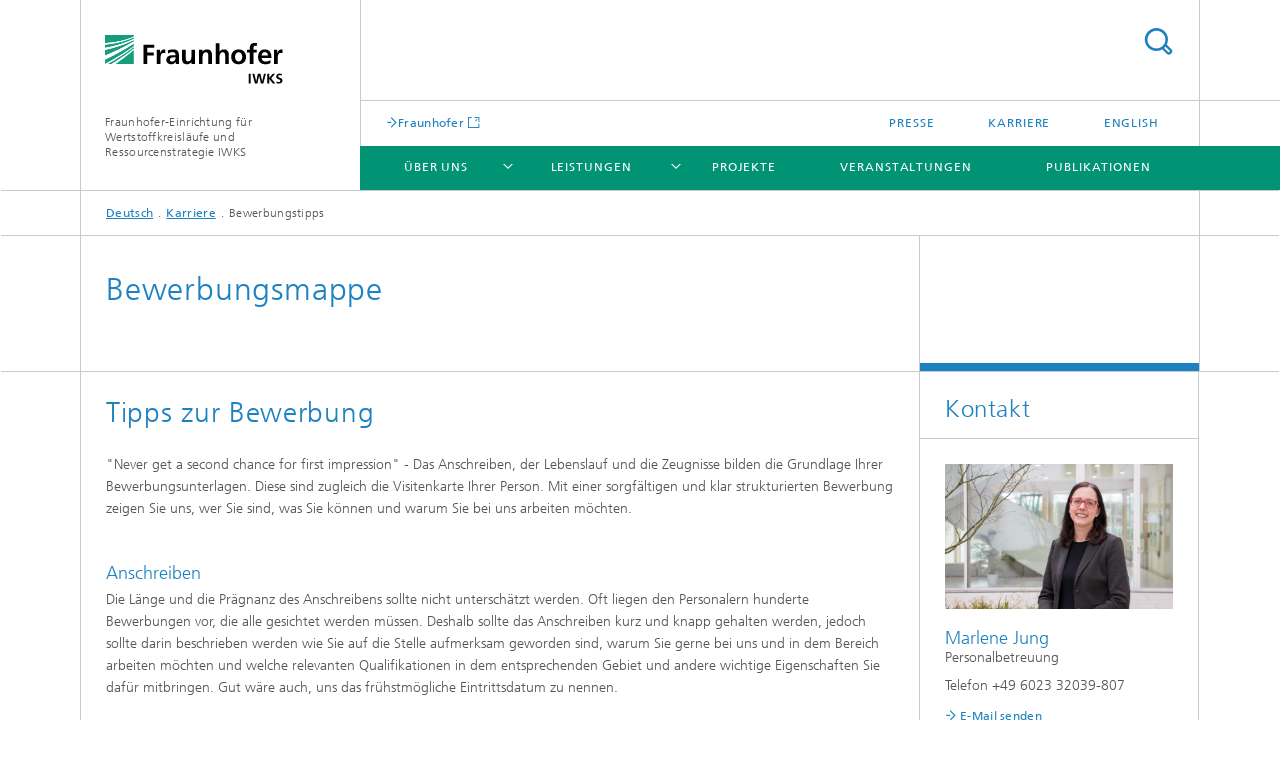

--- FILE ---
content_type: text/html;charset=utf-8
request_url: https://www.iwks.fraunhofer.de/de/karriere/Bewerbungstipps.html
body_size: 5980
content:
<!DOCTYPE html>
<html lang="de" class="">
<head>
    <meta charset="utf-8"/>
    <meta http-equiv="X-UA-Compatible" content="IE=edge"/>
    <meta name="viewport" content="width=device-width, initial-scale=1, user-scalable=yes"/>
    <title>Bewerbungstipps -  Fraunhofer IWKS</title>

    <!-- Avoid annoying toolbar on images in Internet Explorer -->
    <meta http-equiv="imagetoolbar" content="no" />
    <!-- Information for Robots -->
    <meta name="robots" content="noodp,noydir,index,follow" />
    <!-- open graph and twitter share meta data -->
    <meta property="og:title" content="Bewerbungstipps -  Fraunhofer IWKS"/>
    <meta property="og:description" content="Fraunhofer IWKS, Alzenau, Hanau, Bewerbung, Stellenangebote, Jobs, Fraunhofer, Anschreiben, Lebenslauf, Zeugnisse, Arbeitsproben"/>
    <meta property="og:url" content="https://www.iwks.fraunhofer.de/de/karriere/Bewerbungstipps.html"/>
    <meta property="og:type" content="website"/>
    <meta property="og:site_name" content="Fraunhofer-Einrichtung für Wertstoffkreisläufe und Ressourcenstrategie IWKS"/>
        <meta http-equiv="last-modified" content="2025-08-18T07:14:36.255Z" />
	<meta name="pubdate" content="2025-08-18T09:14:36.255+02:00" />
    <meta name="copyright" content="Copyright" />
    <meta name="description" content="Fraunhofer IWKS, Alzenau, Hanau, Bewerbung, Stellenangebote, Jobs, Fraunhofer, Anschreiben, Lebenslauf, Zeugnisse, Arbeitsproben" />
    <!-- / LEGACY meta tags end -->

    <!--[if !IE]>-->
        <link rel="stylesheet" href="/etc.clientlibs/fraunhofer/ui/website/css/fraunhofer.min.3ed9d7d677cdf827963599044315a9d6.css" type="text/css">
<!--<![endif]-->

    <!--[if gt IE 8]>
    	<![endif]-->

    <!-- HTML5 shim and Respond.js for IE8 support of HTML5 elements and media queries -->
    <!--[if lte IE 8]>
        <link rel="stylesheet" href="/etc.clientlibs/fraunhofer/ui/website/css/lte_ie8.min.css" type="text/css">
<script src="/etc.clientlibs/fraunhofer/ui/website/js/lte_ie8.min.js"></script>
<![endif]-->
    
    <!-- Favorite icon -->
    <link rel="shortcut icon" href="/static/css/fraunhofer/resources/img/favicons/favicon_16x16.ico" type="image/x-icon"/>
	<link rel="apple-touch-icon" sizes="180x180" href="/static/css/fraunhofer/resources/img/favicons/apple-touch-icon_180x180.png">
	<meta name="msapplication-TileColor" content="#ffffff">
	<meta name="msapplication-TileImage" content="/static/css/fraunhofer/resources/img/favicons/mstile-144x144.png">
	<link rel="icon" type="image/png" href="/static/css/fraunhofer/resources/img/favicons/favicon_32x32.png" sizes="32x32">
	<link rel="icon" type="image/png" href="/static/css/fraunhofer/resources/img/favicons/favicon_96x96.png" sizes="96x96">
	<link rel="icon" type="image/svg+xml" href="/static/css/fraunhofer/resources/img/favicons/favicon.svg" sizes="any">
	
    <!-- Platform for Internet Content Selection (PICS) self-rating -->
    <link rel="meta" href="/static/css/fraunhofer/resources/pics.rdf" type="application/rdf+xml" title="PICS labels"/>
    <!-- Open Search -->
    <link rel="search" type="application/opensearchdescription+xml" title="Fraunhofer-Einrichtung für Wertstoffkreisläufe und Ressourcenstrategie IWKS" href="/de.opensearch.xml"/>
        <meta name="geo.region" content="DE" />
    <meta name="geo.placename" content="Alzenau" />
    <link rel="alternate" type="application/rss+xml" title="Fraunhofer IWKS Presseinformationen " href="https://www.iwks.fraunhofer.de/de/rss/iwks-presse.rss"/>
	<link rel="alternate" type="application/rss+xml" title="Veranstaltungen" href="https://www.iwks.fraunhofer.de/de/rss/iwks-veranstaltungen.rss"/>
	</head>
<body class="col-3" itemtype="https://schema.org/WebPage" itemscope="itemscope">
    <div class="fhg-wrapper">
        <header>
    <input type="hidden" class="available-languages-servlet-path" data-path="/de/karriere/Bewerbungstipps/jcr:content.languages.json" />
<div class="fhg-header">
    <div class="fhg-grid">
        <div class="row1">
            <div class="fhg-grid-item fhg-grid-3-2-1-1 section-search">
                <section role="search">
                    <form method="get" action="/de/suche.html" id="search-form" data-suggest-url="/bin/wcm/enterprisesearch/suggest">
                        <div>
                            <input type="hidden" name="_charset_" value="UTF-8" />
                            <input name="numberResults"
                                value="10" type="hidden" />
                            <input name="page" value="1" type="hidden" />

                            <input name="scope" value="IWKS" type="hidden"/>
                            <input id="search-query-default-foo" disabled="disabled" value="Suchbegriff" type="hidden"/>
                            <input name="lang" id="search-query-default-foo-hidden" value="de" type="hidden"/>

                            <input type="text" autocomplete="off" name="queryString"
                                id="BewerbungstippssearchQuery" class="hasDefault ac_input queryStringContentHeader" maxlength="100"/>

                        </div>
                        <button type="submit">Titel - Suche</button>
                    </form>
                </section>
            </div>

            <div class="fhg-grid-item fhg-grid-1-1-1-1 section-title">
                <a href="/"><div class="logo-heading">
                    	<img class="logo" alt="" title="" src="/content/dam/iwks/iwks.svg"/>
                        Fraunhofer-Einrichtung für Wertstoffkreisläufe und Ressourcenstrategie IWKS</div>
                </a></div>
        </div>


        <div class="row2">
            <div class="fhg-grid-item fhg-grid-1-1-1-1 section-about text-site-identifier">
                <a href="/">Fraunhofer-Einrichtung für Wertstoffkreisläufe und Ressourcenstrategie IWKS</a></div>

            <div class="fhg-grid-item fhg-grid-3-2-1-1 section-nav" id="menu">
                <div class="row2-1">

                    <div class="fhg-grid-item section-mainlink">
                        <a href="https://www.fraunhofer.de/" class="fhg-arrowed-link" target="_blank">Fraunhofer</a></div>
                    <div class="fhg-grid-item section-menu-plus">
                        <nav>
                            <ul>
                                <li><a href="/de/presse.html">Presse</a></li>
                                <li><a href="/de/karriere.html">Karriere</a></li>
                                <li class="lang"><a href="/en.html">English</a></li>
                                        </ul>
                        </nav>
                    </div>
                </div>

                <div class="nav-fhg" id="nav"><div class="section-menu">
        <nav>
            <ul class="fhg-mainmenu">
            <li class="lvl-1 ">
	                <span class="navigable"><a href="/de/ueber-uns1.html">Über uns</a></span>
	                        <div class="submenu">
	                        	<span class="btn close">[X]</span>
	                        	<span class="mainmenu-title follow-link"><a href="/de/ueber-uns1.html">Über uns</a></span>
	                            <ul>
	                                <li class="lvl-2">
                                            <a href="/de/ueber-uns1/Chronik.html">Meilensteine</a></li>
	                                <li class="lvl-2">
                                            <a href="/de/ueber-uns1/Standorte.html">Standorte</a></li>
	                                <li class="lvl-2">
                                            <a href="/de/ueber-uns1/leitung-des-Fraunhofer-IWKS.html">Leitung</a></li>
	                                <li class="lvl-2">
                                            <a href="/de/ueber-uns1/wissenschaftliche-leiter.html">Wissenschaftliche Beratung & Kuratorium</a></li>
	                                <li class="lvl-2">
                                            <a href="/de/ueber-uns1/Zusammenarbeit.html">Zusammenarbeit</a></li>
	                                <li class="lvl-2 is-expandable">
                                            <span class="follow-link navigable"><a href="/de/ueber-uns1/IWKSNetzwerke.html">Netzwerke</a></span>

		                                            <ul>
		                                                <li class="lvl-3">
		                                                        <a href="/de/ueber-uns1/IWKSNetzwerke/NetzwerkeRegional.html">Regional</a></li>
		                                                <li class="lvl-3">
		                                                        <a href="/de/ueber-uns1/IWKSNetzwerke/NetzwerkeDeutschland.html">National</a></li>
		                                                <li class="lvl-3">
		                                                        <a href="/de/ueber-uns1/IWKSNetzwerke/NetzwerkeInternational.html">International</a></li>
		                                                <li class="lvl-3">
		                                                        <a href="/de/ueber-uns1/IWKSNetzwerke/NetzwerkeArchiv.html">Mitgliedschaften in Netzwerken/ Vereinen</a></li>
		                                                <li class="lvl-3">
		                                                        <a href="/de/ueber-uns1/IWKSNetzwerke/Hochschulen.html">Hochschulen / Universitäten</a></li>
		                                                </ul>
                                                </li>
	                                <li class="lvl-2">
                                            <a href="/de/ueber-uns1/leitbild.html">Leitbild</a></li>
	                                </ul>
	                        </div>
	                    </li>
			<li class="lvl-1 ">
	                <span class="navigable"><a href="/de/iwks-abteilungen.html">Leistungen</a></span>
	                        <div class="submenu">
	                        	<span class="btn close">[X]</span>
	                        	<span class="mainmenu-title follow-link"><a href="/de/iwks-abteilungen.html">Leistungen</a></span>
	                            <ul>
	                                <li class="lvl-2">
                                            <a href="/de/iwks-abteilungen/TrennundZerkleinerungstechnologien.html">Trenn- und Sortiertechnologien</a></li>
	                                <li class="lvl-2">
                                            <a href="/de/iwks-abteilungen/Biooekonomie.html">Bioökonomie</a></li>
	                                <li class="lvl-2">
                                            <a href="/de/iwks-abteilungen/magnetische-materialien.html">Magnetwerkstoffe </a></li>
	                                <li class="lvl-2">
                                            <a href="/de/iwks-abteilungen/Energiematerialien.html">Energiematerialien</a></li>
	                                <li class="lvl-2">
                                            <a href="/de/iwks-abteilungen/analytik.html">Rezyklat-Analytik</a></li>
	                                <li class="lvl-2">
                                            <a href="/de/iwks-abteilungen/Werkstofftechnologie.html">Werkstofftechnologie</a></li>
	                                <li class="lvl-2">
                                            <a href="/de/iwks-abteilungen/kreislaufmanagement.html">Digitalisierung der Ressourcen</a></li>
	                                <li class="lvl-2">
                                            <a href="/de/iwks-abteilungen/leistungszentrum-wasserstoff.html">Leistungszentrum Wasserstoff</a></li>
	                                <li class="lvl-2">
                                            <a href="/de/iwks-abteilungen/zdr-emil.html">ZDR-EMIL</a></li>
	                                </ul>
	                        </div>
	                    </li>
			<li class="lvl-1 ">
	                <span><a href="/de/projekte.html">Projekte</a></span>
                    	</li>
			<li class="lvl-1  showInHeader">
	                <span class="navigable"><a href="/de/karriere.html">Karriere</a></span>
	                        <div class="submenu">
	                        	<span class="btn close">[X]</span>
	                        	<span class="mainmenu-title follow-link"><a href="/de/karriere.html">Karriere</a></span>
	                            <ul>
	                                <li class="lvl-2">
                                            <a href="/de/karriere/ausbildung.html">Ausbildungen</a></li>
	                                <li class="lvl-2 is-expandable">
                                            <span class="follow-link navigable"><a href="/de/karriere/studium.html">Möglichkeiten für Studierende</a></span>

		                                            <ul>
		                                                <li class="lvl-3">
		                                                        <a href="/de/karriere/studium/im-gespraech-fabian-brueckner.html">Im Gespräch - mit Fabian Brückner</a></li>
		                                                </ul>
                                                </li>
	                                </ul>
	                        </div>
	                    </li>
			<li class="lvl-1 ">
	                <span><a href="/de/messen-und-veranstaltungen.html">Veranstaltungen</a></span>
                    	</li>
			<li class="lvl-1  showInHeader">
	                <span><a href="/de/presse.html">Presse</a></span>
                    	</li>
			<li class="lvl-1 ">
	                <span><a href="/de/publikationen.html">Publikationen</a></span>
                    	</li>
			<li class="more lvl-1" id="morefield"><span class="navigable"><span>Mehr</span></span>
	                <ul></ul>
	            </li>
            </ul>
        </nav>
    </div>
</div>
</div>
        </div>
    </div>
</div>
<div data-emptytext="stage_parsys_hint" class="dummyclass"></div>
<nav class="breadcrumbs text-secondary">

	<div class="drop-down-bar">
		<p>Wo bin ich?</p>
	</div>
	<div class="wrapper">
		<ul>
			<li><a href="/">Deutsch</a></li>
					<li><a href="/de/karriere.html">Karriere</a></li>
					<li>Bewerbungstipps</li>
					</ul>
	</div>
</nav>
<div class="fhg-section-separator fhg-heading-separator fhg-grid fhg-grid-4-columns ">
    <div class="fhg-grid-item">
        <h1>Bewerbungsmappe</h1>
        </div>
    <div class="fhg-grid-item empty"></div>
    </div>
</header>
<div class="fhg-main fhg-grid fhg-grid-3-columns">
            <div class="contentPar parsys"><div data-emptytext-sectionParsys="section_component_hint" data-emptytext="Drag components here" class="sectionComponent parbase section" data-emptytext-teaserParsys="section_component_marginal_column_parsys_hint"><div class="fhg-grid-section">
    <div class="fhg-grid fhg-grid-3-columns">
        <section>
            <div class="sectionParsys parsys"><div class="fhg-content-article fhg-grid section"><article>
    <div class="fhg-grid-item fhg-grid-3-2-1 fhg-content heading">
                <h2 id="Tipps-zur-Bewerbung" class="fragment">Tipps zur Bewerbung</h2>
                    </div>
        <div class="row">
        <div class="fhg-grid-item fhg-grid-3-2-1">
	<div class="fhg-content fhg-richtext">
		<p>"Never get a second chance for first impression" - Das Anschreiben, der Lebenslauf und die Zeugnisse bilden die Grundlage Ihrer Bewerbungsunterlagen. Diese sind zugleich die Visitenkarte Ihrer Person. Mit einer sorgfältigen und klar strukturierten Bewerbung zeigen Sie uns, wer Sie sind, was Sie können und warum Sie bei uns arbeiten möchten.</p> 
<p>&nbsp;</p> 
<h4>Anschreiben<br> </h4> 
<p>Die Länge und die Prägnanz des Anschreibens sollte nicht unterschätzt werden. Oft liegen den Personalern hunderte Bewerbungen vor, die alle gesichtet werden müssen. Deshalb sollte das Anschreiben kurz und knapp gehalten werden, jedoch sollte darin beschrieben werden wie Sie auf die Stelle aufmerksam geworden sind, warum Sie gerne bei uns und in dem Bereich arbeiten möchten und welche relevanten Qualifikationen in dem entsprechenden Gebiet und andere wichtige Eigenschaften Sie dafür mitbringen. Gut wäre auch, uns das frühstmögliche Eintrittsdatum zu nennen.</p> 
<p>&nbsp;</p> 
<h4>Lebenslauf</h4> 
<p>Einen schnellen Überblick über Ihren bisherigen beruflichen Werdegang, Ihre Qualifikationen und auch Ihre Person machen sich die Personaler zumeist im Lebenslauf. Hier ist ebenfalls eine übersichtliche und klar strukturierte Darstellung von Vorteil. Angaben zur Ausbildung, beruflicher Praxis sowie Kenntnisse und Fähigkeiten (PC-, Fremdsprachenkenntnisse oder zusätzliche Qualifikationen), aber auch Informationen über Ihre persönlichen Interessen gehören u. a. in den Lebenslauf.<br> &nbsp;</p> 
<h4>Zeugnisse<br> </h4> 
<p>Für die angestrebte Position sollten Sie nur relevante Nachweise der Bewerbungsmappe beifügen. Bspw. sind Studiums-, Ausbildungsnachweise und Arbeitszeugnisse vorangegangener Arbeitgeber von Interesse.<br> &nbsp;</p> 
<h4>Arbeitsproben / Veröffentlichungen<br> </h4> 
<p>Arbeitsproben und bisherige Veröffentlichungen sollten Sie ebenfalls Ihrer Bewerbung beifügen, gleichgültig ob es sich um eine wissenschaftliche Position oder um einen anderen Bereich handelt.</p> 
<p><br> <br> Ihre persönlichen Daten werden selbstverständlich im Rahmen unserer <a href="/de/datenschutzerklaerung.html">Datenschutzbestimmung</a> nur intern gespeichert und streng vertraulich behandelt.</p> 
<p>&nbsp;</p> 
<p>&nbsp;</p> 
<p>&nbsp;</p> 
<p>&nbsp;</p> 
<p>© https://karrierebibel.de</p></div>
</div>
</div>
</article>
</div>
</div>
</section>
    </div>
    </div></div>
</div>
</div>
        <div class="fhg-sidebar">
                <aside>
                    <div class="bcardssnav parsysbcardssnav parsys"><div class="business-card blue-ribbon">
    <h3>Kontakt</h3>
    <div class="card-container" >
        <div class="businesscardinclude"><div class="card"><div class="img img-horizontal">
        <img src="/content/businesscards/IWKS/marlene-jung/jcr:content/businesscard/image.img.1col.jpg/1759221696859/Jung-Marlene-Mitarbeiterfoto-kompr.jpg" alt="Marlene Jung"/>
            </div>
    <div class="content">
        <h3>Contact Press / Media</h3>
        <div class="info">
            <h4 class="name">
                Marlene Jung</h4>
            <p class="position">Personalbetreuung</p>
            <p class="address">
                </p>
            <p class="phone">
                Telefon&nbsp;+49 6023 32039-807</p>
            <div class="cta-block">
                <ul class="fhg-list arrowed-list">
                    <li class="sendMail"><a href="/de/send-mail?l=de&m=1.f9e505fcb8aab7fc89c6a569397d652b&k=4d61726c656e65204a756e67&r=2f64652f6b617272696572652f426577657262756e677374697070732e68746d6c" contact="Marlene Jung">E-Mail senden</a></li>
                    
                    </ul>
            </div>
        </div>
    </div>
</div></div>
<div class="businesscardinclude"><div class="card"><div class="img img-horizontal">
        <img src="/content/businesscards/IWKS/anika-fischer/jcr:content/businesscard/image.img.1col.jpg/1759221678355/2023-10-Fischer-Anika-komp.jpg" alt="Anika Fischer"/>
            </div>
    <div class="content">
        <h3>Contact Press / Media</h3>
        <div class="info">
            <h4 class="name">
                Anika Fischer</h4>
            <p class="position">Personalbetreuung, Recruiting</p>
            <p class="address">
                </p>
            <p class="phone">
                Telefon&nbsp;+49 6023 32039-752</p>
            <div class="cta-block">
                <ul class="fhg-list arrowed-list">
                    <li class="sendMail"><a href="/de/send-mail?l=de&m=1.f9e505fcb8aab7fc89c6a569397d652b&k=416e696b612046697363686572&r=2f64652f6b617272696572652f426577657262756e677374697070732e68746d6c" contact="Anika Fischer">E-Mail senden</a></li>
                    
                    </ul>
            </div>
        </div>
    </div>
</div></div>
<div class="businesscardinclude"><div class="card"><div class="img img-horizontal">
        <img src="/content/businesscards/IWKS/bettina-koch/jcr:content/businesscard/image.img.1col.jpg/1759221657072/2023-10-Koch-Bettina2-komp.jpg" alt="Bettina Koch"/>
            </div>
    <div class="content">
        <h3>Contact Press / Media</h3>
        <div class="info">
            <h4 class="name">
                Bettina Koch</h4>
            <p class="position">Personalbetreuung</p>
            <p class="address">
                </p>
            <p class="phone">
                Telefon&nbsp;+49 6023 32039-753</p>
            <div class="cta-block">
                <ul class="fhg-list arrowed-list">
                    <li class="sendMail"><a href="/de/send-mail?l=de&m=1.f9e505fcb8aab7fc89c6a569397d652b&k=42657474696e61204b6f6368&r=2f64652f6b617272696572652f426577657262756e677374697070732e68746d6c" contact="Bettina Koch">E-Mail senden</a></li>
                    
                    </ul>
            </div>
        </div>
    </div>
</div></div>
<div class="businesscardinclude"><div class="card"><div class="img img-horizontal">
        <img src="/content/businesscards/IWKS/derya-buettner/jcr:content/businesscard/image.img.1col.jpg/1759221879938/Derya-Buettner-komp.jpg" alt="Derya Büttner"/>
            </div>
    <div class="content">
        <h3>Contact Press / Media</h3>
        <div class="info">
            <h4 class="name">
                Derya Büttner</h4>
            <p class="position">Personalbetreuung, Recruiting</p>
            <p class="address">
                </p>
            <p class="phone">
                Telefon&nbsp;+49 6023 32039-876</p>
            <div class="cta-block">
                <ul class="fhg-list arrowed-list">
                    <li class="sendMail"><a href="/de/send-mail?l=de&m=1.0b04bc2bb7b8cedb7aaecf589e45640a&k=44657279612042c3bc74746e6572&r=2f64652f6b617272696572652f426577657262756e677374697070732e68746d6c" contact="Derya Büttner">E-Mail senden</a></li>
                    
                    </ul>
            </div>
        </div>
    </div>
</div></div>
</div>
</div>
</div>
</aside>
            </div>
        <div class="sep sectionseparator"><script data-scf-json="true" type='application/json' id='/de/karriere/Bewerbungstipps/jcr:content/sep'>{"id":"/de/karriere/Bewerbungstipps/jcr:content/sep","resourceType":"fraunhofer/components/sectionseparator","url":"/de/karriere/Bewerbungstipps/_jcr_content/sep.social.json","friendlyUrl":"/de/karriere/Bewerbungstipps.html"}</script><div class="fhg-section-separator"></div>
</div>
<footer>
    <div class="fhg-footer">
        <h2 class="invisible fragment" id="Navigation-und-Social-Media">Navigation und Social Media</h2>
        <div class="fhg-grid">
            <div class="fhg-social">
    <div class="fhg-grid">
        <div class="fhg-grid-item fhg-grid-3-2-2-1">
		</div>
        <div class="fhg-grid-item fhg-grid-1-1-1-1 secondary-buttons">
            <div class="fhg-grid-item-contents">
                <button class="print">Drucken</button>
                <!--<button>Download</button>-->
            </div>
        </div>
    </div>
</div><div class="row-social">
                <div class="fhg-grid-item section-follow">
        <h3 class="title">Folgen Sie uns</h3>
        <ul>
            <li>
                        <a href="https://www.facebook.com/FraunhoferIWKS/?modal=admin_todo_tour" target="_blank" class="button fb" title="Besuchen Sie uns bei Facebook"></a>
                    </li>
                <li>
                        <a href="https://twitter.com/Fraunhofer_IWKS?" target="_blank" class="button tw" title="Besuchen Sie uns bei Twitter"></a>
                    </li>
                <li>
                        <a href="https://www.linkedin.com/company/fraunhofer-iwks" target="_blank" class="button in" title="Besuchen Sie uns bei LinkedIn"></a>
                    </li>
                <li>
                        <a href="https://www.xing.com/pages/fraunhofer-einrichtungfurwertstoffkreislaufeundressourcenstrategieiwks" target="_blank" class="button x" title="Besuchen Sie uns bei Xing"></a>
                    </li>
                <li>
                        <a href="https://www.youtube.com/channel/UCDkd_JhPh_cJgQjA5Me3GTA" target="_blank" class="button yt" title="Besuchen Sie uns bei YouTube"></a>
                    </li>
                <li>
                        <a href="https://www.instagram.com/fraunhofer_iwks/" target="_blank" class="button ig" title="Besuchen Sie uns bei Instagram"></a>
                    </li>
                </ul>
    </div>
</div>
            <div class="row-footer-nav">
    <div class="fhg-grid-item fhg-grid-3-2-1-1 section-menu text-secondary">
        <nav>
            <ul>
                <li>
                        <a href="/de/kontakt.html">Kontakt</a></li>
                <li>
                        <a href="/de/sitemap.html">Sitemap</a></li>
                <li>
                        <a href="/de/impressum.html">Impressum</a></li>
                <li>
                        <a href="/de/datenschutzerklaerung.html">Datenschutzerklärung</a></li>
                </ul>
        </nav>
    </div>
    <div class="fhg-grid-item fhg-grid-1-1-1-1 section-copy text-secondary">
    	<span>© 2026 </span>     
    </div>
</div>
</div>
        <div class="print-footer">
            <p><strong>Quelle: Fraunhofer-Gesellschaft<br>Fraunhofer-Einrichtung für Wertstoffkreisläufe und Ressourcenstrategie IWKS - Bewerbungstipps</strong></p>
            <p>Online im Internet; URL: https://www.iwks.fraunhofer.de/de/karriere/Bewerbungstipps.html</p>
            <p>Datum: 19.1.2026 21:56</p>
        </div>
    </div>
</footer>
</div>
    <script src="/etc.clientlibs/fraunhofer/ui/website/js/thirdparty/requirejs.min.js"></script>
<script src="/etc.clientlibs/fraunhofer/ui/website/js/fraunhofer.min.js"></script>
<!--[if lte IE 9]>
    <script type="text/javascript">
        require(['input-placeholder']);
    </script>
<![endif]-->
<!-- Tracking Code BEGIN --><script type="text/javascript">(function(d,s){var l=d.createElement(s),e=d.getElementsByTagName(s)[0];
l.async=true;l.type='text/javascript';
l.src='https://c.leadlab.click/e6e2a59fb35c21cb.js';
e.parentNode.insertBefore(l,e);})(document,'script');</script><!-- Tracking Code END --></body>
</html>

--- FILE ---
content_type: image/svg+xml
request_url: https://www.iwks.fraunhofer.de/content/dam/iwks/iwks.svg
body_size: 2038
content:
<?xml version="1.0" encoding="utf-8"?>
<!-- Generator: Adobe Illustrator 23.0.3, SVG Export Plug-In . SVG Version: 6.00 Build 0)  -->
<svg version="1.1" id="Ebene_1" xmlns="http://www.w3.org/2000/svg" xmlns:xlink="http://www.w3.org/1999/xlink" x="0px" y="0px"
	 width="258px" height="72px" viewBox="0 0 258 72" style="enable-background:new 0 0 258 72;" xml:space="preserve">
<style type="text/css">
	.st0{fill:#179C7D;}
	.st1{fill:#FFFFFF;}
</style>
<g>
	<g>
		<path class="st0" d="M0,41.7c9.875-5.085,24.342-13.301,41.509-25.317v-4.034C26.4,22.236,11.033,30.173,0,35.425V41.7z"/>
		<path class="st0" d="M0,29.657c10.995-4.48,26.362-11.4,41.509-20.408V7.257C27.273,14.319,12.482,18.739,0,21.496V29.657z"/>
		<path class="st0" d="M41.509,41.72V21.434C32.059,29.4,22.7,36.297,14.84,41.72H41.509z"/>
		<path class="st0" d="M9.532,41.72c7.463-4.431,16.525-10.216,25.55-16.975c2.106-1.578,4.255-3.203,6.427-4.884v-2.513
			C28.152,27.361,14.52,35.708,3.869,41.72H9.532z"/>
		<path class="st0" d="M0,18.544c12.143-2.136,26.995-5.976,41.509-12.874V3.408C26.883,9.974,12.242,12.759,0,13.749V18.544z"/>
		<path class="st0" d="M0,0v11.622c0.908-0.056,1.832-0.121,2.776-0.194c10.094-0.777,23.868-2.559,38.733-8.987V0H0z"/>
		<g>
			<g>
				<path class="st1" d="M0,11.622v2.127c12.242-0.991,26.883-3.776,41.509-10.341V2.441c-14.865,6.428-28.639,8.21-38.733,8.987
					C1.832,11.501,0.908,11.566,0,11.622z"/>
			</g>
		</g>
		<g>
			<g>
				<path class="st1" d="M0,21.496c12.482-2.757,27.273-7.177,41.509-14.239V5.67C26.995,12.568,12.143,16.408,0,18.544V21.496z"/>
			</g>
		</g>
		<g>
			<g>
				<path class="st1" d="M0,35.425c11.033-5.252,26.4-13.189,41.509-23.076v-3.1C26.362,18.257,10.995,25.176,0,29.657V35.425z"/>
			</g>
		</g>
		<g>
			<g>
				<path class="st1" d="M9.532,41.72h5.308C22.7,36.297,32.059,29.4,41.509,21.434v-1.573c-2.172,1.68-4.321,3.306-6.427,4.884
					C26.057,31.504,16.995,37.289,9.532,41.72z"/>
			</g>
		</g>
		<g>
			<g>
				<path class="st1" d="M0,41.72h3.869c10.651-6.012,24.283-14.359,37.64-24.373v-0.965C24.342,28.398,9.875,36.615,0,41.7V41.72z"
					/>
			</g>
		</g>
	</g>
	<g>
		<path d="M243.927,41.7h5.338v-7.534c0-2.946,0-8.369,4.341-8.369c0.957,0,1.916,0.158,2.394,0.438v-5.377
			c-0.562-0.16-1.118-0.16-1.637-0.16c-3.186,0-5.377,3.23-5.616,5.138h-0.082v-4.658h-4.738V41.7z M238.586,36.2
			c-1.993,1.114-4.222,2.073-6.815,2.073c-3.301,0-5.614-1.871-5.857-5.183h14.184c0-7.172-2.15-12.392-9.763-12.392
			c-6.371,0-9.518,4.9-9.518,10.838c0,6.737,3.942,10.644,10.717,10.644c2.871,0,5.096-0.56,7.052-1.637V36.2z M225.914,29.424
			c0.243-2.75,1.752-4.822,4.742-4.822c2.992,0,4.188,2.233,4.344,4.822H225.914z M208.86,41.7h5.338V25.08h4.661v-3.903h-4.661
			v-2.552c0-1.592,0.561-3.148,2.357-3.148c1.152,0,1.832,0.44,2.304,0.719l0.442-4.424c-1.034-0.238-2.549-0.438-3.904-0.438
			c-4.226,0-6.536,2.869-6.536,6.973v2.87h-3.943v3.903h3.943V41.7z M187.622,30.938c0-3.068,1.672-6.097,5.143-6.097
			c3.506,0,5.177,2.95,5.177,6.097c0,3.427-1.073,7.094-5.177,7.094C188.695,38.032,187.622,34.324,187.622,30.938 M182.04,31.579
			c0,5.893,3.95,10.6,10.725,10.6c6.811,0,10.756-4.707,10.756-10.6c0-6.777-4.659-10.881-10.756-10.881
			C186.707,20.697,182.04,24.802,182.04,31.579 M159.808,41.7h5.339V31.654c0-2.627,0.839-6.814,4.705-6.814
			c3.426,0,3.465,3.389,3.465,5.898V41.7h5.335V28.747c0-4.623-2.11-8.049-6.968-8.049c-2.79,0-5.101,1.276-6.451,3.268h-0.086
			V11.813h-5.339V41.7z M135.465,41.7h5.336V31.654c0-2.627,0.839-6.814,4.703-6.814c3.424,0,3.465,3.389,3.465,5.898V41.7h5.343
			V28.747c0-4.623-2.114-8.049-6.974-8.049c-2.79,0-5.063,0.917-6.734,3.268h-0.084v-2.788h-5.055V41.7z M129.963,21.177h-5.341
			V31.22c0,2.626-0.837,6.812-4.703,6.812c-3.427,0-3.467-3.388-3.467-5.899V21.177h-5.338v12.951c0,4.62,2.112,8.051,6.973,8.051
			c2.788,0,5.101-1.276,6.734-3.27h0.081v2.79h5.061V21.177z M93.54,35.761c0-3.149,3.546-3.548,5.938-3.548h2.312
			c0,1.595-0.24,3.067-1.117,4.225c-0.836,1.112-2.11,1.834-3.745,1.834C95.015,38.272,93.54,37.511,93.54,35.761 M90.832,26.835
			c1.794-1.357,4.063-2.233,6.336-2.233c3.146,0,4.622,1.116,4.622,4.425h-2.949c-2.231,0-4.861,0.195-6.893,1.194
			c-2.033,0.999-3.505,2.79-3.505,5.861c0,3.902,3.544,6.097,7.17,6.097c2.431,0,5.101-1.276,6.336-3.548h0.081
			c0.042,0.635,0.042,1.987,0.239,3.068h4.701c-0.12-1.6-0.198-3.033-0.24-4.585c-0.039-1.514-0.079-3.068-0.079-5.141v-2.632
			c0-6.056-2.59-8.645-8.845-8.645c-2.272,0-5.06,0.6-7.134,1.556L90.832,26.835z M74.773,41.7h5.34v-7.534
			c0-2.946,0-8.369,4.342-8.369c0.956,0,1.913,0.158,2.392,0.438v-5.377c-0.558-0.16-1.116-0.16-1.635-0.16
			c-3.187,0-5.38,3.23-5.618,5.138h-0.079v-4.658h-4.743V41.7z M55.488,41.7h5.579V29.504h9.404V25.12h-9.404v-6.854h9.882v-4.383
			H55.488V41.7z"/>
	</g>
	<g>
		<path d="M207.329,55.815h2.784v13.881h-2.784V55.815z"/>
		<path d="M212.577,55.815h2.924l2.586,11.097h0.04l2.366-11.097h3.779l2.446,11.097h0.04l2.606-11.097h2.704l-3.619,13.881h-3.58
			l-2.505-11.097h-0.04l-2.466,11.097h-3.599L212.577,55.815z"/>
		<path d="M234.172,55.815h2.784v5.967l5.01-5.967h3.421l-5.707,6.543l5.946,7.338h-3.639l-4.992-6.444h-0.039v6.444h-2.784V55.815z
			"/>
		<path d="M254.891,58.361c-0.875-0.378-1.851-0.597-2.824-0.597c-0.954,0-2.189,0.417-2.189,1.929c0,2.407,6.087,1.392,6.087,6.045
			c0,3.044-2.407,4.197-5.211,4.197c-1.51,0-2.187-0.199-3.56-0.537l0.259-2.506c0.954,0.517,2.048,0.855,3.141,0.855
			c1.054,0,2.467-0.535,2.467-1.788c0-2.645-6.085-1.552-6.085-6.145c0-3.104,2.407-4.236,4.853-4.236
			c1.193,0,2.307,0.158,3.321,0.496L254.891,58.361z"/>
	</g>
</g>
</svg>
